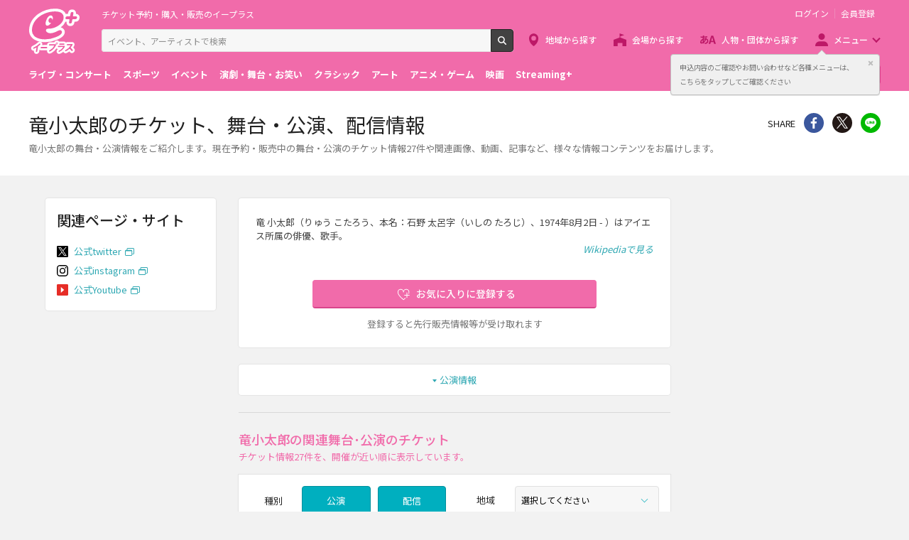

--- FILE ---
content_type: text/html;charset=UTF-8
request_url: https://eplus.jp/sf/word/0000020990
body_size: 11945
content:
<!DOCTYPE html><html  lang="ja">
<head  prefix="og: http://ogp.me/ns# fb: http://ogp.me/ns/fb# article: http://ogp.me/ns/article#">
<meta http-equiv="Content-Type" content="text/html; charset=UTF-8">
<script>var holidays = ['2/11/2025','2/23/2025','2/24/2025','3/20/2025','4/29/2025','5/3/2025','5/4/2025','5/5/2025','5/6/2025','7/21/2025','8/11/2025','9/15/2025','9/23/2025','10/13/2025','11/3/2025','11/23/2025','11/24/2025','1/1/2026','1/12/2026','2/11/2026','2/23/2026','3/20/2026','4/29/2026','5/3/2026','5/4/2026','5/5/2026','5/6/2026','7/20/2026','8/11/2026','9/21/2026','9/22/2026','9/23/2026','10/12/2026','11/3/2026','11/23/2026'];</script><meta name="author" content="">
<meta name="keywords" content="">
<title>竜小太郎のチケット、舞台・公演、配信情報 - イープラス</title><link rel="canonical" href="https://eplus.jp/sf/word/0000020990"><meta name="viewport" content="width=device-width, initial-scale=1.0, minimum-scale=1.0">



<link rel="preconnect" href="https://fonts.gstatic.com/" crossorigin>
<!-- Google Tag Manager -->
<script>(function(w,d,s,l,i){w[l]=w[l]||[];w[l].push({'gtm.start':
new Date().getTime(),event:'gtm.js'});var f=d.getElementsByTagName(s)[0],
j=d.createElement(s),dl=l!='dataLayer'?'&l='+l:'';j.async=true;j.src=
'https://www.googletagmanager.com/gtm.js?id='+i+dl;f.parentNode.insertBefore(j,f);
})(window,document,'script','dataLayer','GTM-WMJR4T');</script>
<!-- End Google Tag Manager -->


    <link rel="shortcut icon" href="/s/eplus/img/favicon.ico">
    <link rel="stylesheet" href="/s/eplus/css/lib.css?date=20180731204758">
    <link rel="stylesheet" href="/s/eplus/css/style.css?date=20250116052708">

    <script src="/s/eplus/js/lib.js?date=20210218060407"></script>
    <script src="/s/eplus/js/main.js?date=20220203062035"></script>
    <script src="/s/eplus/js/gtm/gtm.js?date=20190111175648"></script>
    <script src="/s/eplus/js/sys.js?date=20200319061151"></script>
    <script src="/s/eplus/js/jquery.cookie.js"></script>
    <script src="/s/eplus/js/frontutils.js?date=20191121061714"></script>
    <script src="/s/eplus/js/common.js?date=20211118060956"></script>
    <script type="text/javascript" src="/s/eplus/js/property.js?date=20251120060324"></script>
    <script type="text/javascript" src="/s/eplus/js/ui.js?date=20200108135457"></script>
    <link rel="stylesheet" href="/s/eplus/css/tume.css?date=20180731141753">
<script src="/s/eplus/js/seeMore.js?date=20211118061038"></script>
<script src="/s/eplus/js/webStorage.js?date=20181002152255"></script>
<script src="/s/eplus/js/w4.js?date=20211118061042"></script>
<script src="/s/eplus/js/recomOkiniiriCom.js?date=20190919061529"></script>


<!-- ユニバーサルリンク設定項目 -->
<link href="android-app://jp.eplus.android.all.app/https/eplus.jp/sf/word/0000020990" rel="alternate">
<meta content="app-id=465887673" name="apple-itunes-app">




<!-- ※基本共通設定 --><meta property="og:title" content="竜小太郎のチケット、舞台・公演、配信情報 - イープラス" /><meta property="og:type" content="website" /><meta property="og:url" content="https://eplus.jp/sf/word/0000020990" /><meta property="og:image" content="https://eplus.jp/s/eplus/img/webclip.png" /><meta property="og:site_name" content="EPLUS" /><meta property="og:description" content="竜小太郎(リュウコタロウ)の舞台・公演情報をご紹介！現在予約・販売中の舞台・公演のチケット情報27件や関連画像、動画、記事など、竜小太郎の様々な情報コンテンツをお届けします。" /><!-- Facebook用設定 --><meta property="fb:app_id" content="1358129764232519" /><!-- ※Twitter共通設定 --><meta name="twitter:card" content="summary" /></head>
<body >



<!-- Google Tag Manager (noscript) -->
<noscript><iframe src="https://www.googletagmanager.com/ns.html?id=GTM-WMJR4T" height="0" width="0" style="display:none;visibility:hidden"></iframe></noscript>
<!-- End Google Tag Manager (noscript) -->

    <div class="wrap">
<div class="header">
        <div class="header__inner">
          <div class="header__logo">

            <p class="header-logo"><a class="header-logo__trigger" href="/">チケット予約・購入・販売のイープラス</a></p>

          </div>
          <div class="header__search">
            <div class="header-search">
              <form class="header-search__form" action="/sf/search">
                <input name="block" type="hidden" value="true">
                <!-- BEGIN .form-search-->
                <div class="form-search">
                  <input name="keyword" class="form-search__input" id="head_keyword" type="text" placeholder="イベント、アーティストで検索" value="" maxlength="40">
                  <button class="form-search__button" id="head_search" type="submit">検索</button>
                </div>
                <!-- END .form-search-->
              </form>
            </div>
          </div>
          <div class="header__tool">
            <div class="header-tool">
              <ul class="header-tool__list">
                <li id="on-headerLink1" class="header-tool__item header-tool__item--check hidden"><a class="header-tool__trigger" href="/jyoukyou">申込み履歴</a></li>
                <li id="on-headerLink2" class="header-tool__item header-tool__item--support hidden"><a class="header-tool__trigger" href="http://support-qa.eplus.jp/hc/ja">お客さまサポート</a></li>
                <li id="off-headerLink1" class="header-tool__item header-tool__item--login hidden"><a id="login" class="header-tool__trigger" href="javascript:void(0);">ログイン</a></li>
                <li id="off-headerLink2" class="header-tool__item header-tool__item--register hidden"><a class="header-tool__trigger" href="/touroku">会員登録</a></li>
                <li class="header-tool__item header-tool__item--menu">
                  <button class="header-tool__trigger" type="button" role="button" data-toggle="menu-modal" aria-expanded="false" aria-controls="js-menu-modal">メニュー</button>
                </li>
              </ul>
            </div>
          </div>
          <div class="header__navigation">
            <div class="header-navigation">
              <ul class="header-navigation__list">
                <li class="header-navigation__item header-navigation__item--area"><a class="header-navigation__trigger" href="/sf/area">地域から探す</a></li>
                <li class="header-navigation__item header-navigation__item--venue"><a class="header-navigation__trigger" href="/sf/venue">会場から探す</a></li>
                <li class="header-navigation__item header-navigation__item--patron"><a class="header-navigation__trigger" href="/sf/word">人物・団体から探す</a></li>
                <li class="header-navigation__item header-navigation__item--menu">
                  <button class="header-navigation__trigger" role="button" aria-expanded="false" aria-controls="js-header-menu" type="button" data-action="hover" data-toggle="pulldown">メニュー</button>
                </li>
              </ul>
            </div>
          </div>
          <div class="header__modal" id="js-menu-modal" aria-expanded="false" aria-hidden="true">
            <div class="header-modal">
              <div class="header-modal__content">
                <div class="header__menu" id="js-header-menu" aria-expanded="false" aria-hidden="true">
                  <div class="header-menu">
                    <ul class="header-menu__list">
                      <li class="header-menu__item"><a class="header-menu__trigger" href="http://support-qa.eplus.jp/hc/ja">お客さまサポート  </a></li>
                      <li class="header-menu__item"><a class="header-menu__trigger" href="/sf/guide/service">はじめての方へ</a></li>
                      <li class="header-menu__item"><a class="header-menu__trigger" href="/jyoukyou">申込み履歴</a></li>
                      <li class="header-menu__item"><a class="header-menu__trigger" href="/sf/history">閲覧履歴</a></li>
                      <li class="header-menu__item"><a class="header-menu__toggle header-menu__title" role="button" aria-expanded="true" aria-controls="js-header-menu-member-list" href="#" data-toggle="collapse">会員メニュー</a>
                        <ul class="header-menu__list" id="js-header-menu-member-list" aria-expanded="true" aria-hidden="false">
                          <li class="header-menu__item"><a class="header-menu__trigger" id="headerMenu1" href="javascript:void(0)">ログアウト</a></li>
                          <li class="header-menu__item"><a class="header-menu__trigger" id="headerMenu2" href="javascript:void(0)">ID/パスワード案内</a></li>
                          <li class="header-menu__item"><a class="header-menu__trigger" id="headerMenu4" href="javascript:void(0)">登録情報変更 </a></li>
                          <li class="header-menu__item"><a class="header-menu__trigger" id="headerMenu5" href="javascript:void(0)">お気に入り登録と受信エリア設定</a></li>
                          <li class="header-menu__item"><a class="header-menu__trigger" id="headerMenu6" href="javascript:void(0)">メールマガジン設定</a></li>
                          <li class="header-menu__item"><a class="header-menu__trigger" id="headerMenu9" href="javascript:void(0)">クリップした公演</a></li>
                          <li class="header-menu__item"><a class="header-menu__trigger" id="headerMenu7" href="javascript:void(0)">得チケ</a></li>
                          <li class="header-menu__item"><a class="header-menu__trigger" id="headerMenu8" href="javascript:void(0)">退会</a></li>
                        </ul>
                      </li>
                    </ul>
                  </div>
                </div>
                <div class="header__genre">
                  <div class="header-genre"><a class="header-genre__toggle header-genre__title" role="button" aria-expanded="false" aria-controls="js-header-menu-list" href="#" data-toggle="collapse">ジャンルで探す</a>
                    <ul class="header-genre__list" id="js-header-menu-list">
                      <li class="header-genre__item header-genre__item--genre1"><a class="header-genre__trigger" href="/sf/live">ライブ・コンサート</a>
                      </li>
                      <li class="header-genre__item header-genre__item--genre2"><a class="header-genre__trigger" href="/sf/sports">スポーツ</a>
                      </li>
                      <li class="header-genre__item header-genre__item--genre3"><a class="header-genre__trigger" href="/sf/event">イベント</a>
                      </li>
                      <li class="header-genre__item header-genre__item--genre4"><a class="header-genre__trigger" href="/sf/play">演劇・舞台・お笑い</a>
                      </li>
                      <li class="header-genre__item header-genre__item--genre5"><a class="header-genre__trigger" href="/sf/classic">クラシック</a>
                      </li>
                      <li class="header-genre__item header-genre__item--genre6"><a class="header-genre__trigger" href="/sf/art">アート</a>
                      </li>
                      <li class="header-genre__item header-genre__item--genre7"><a class="header-genre__trigger" href="/sf/anime">アニメ・ゲーム</a>
                      </li>
                      <li class="header-genre__item header-genre__item--genre8"><a class="header-genre__trigger" href="/sf/movie">映画</a>
                      </li>
                      <li class="header-genre__item header-genre__item--genre221"><a class="header-genre__trigger" href="/sf/streamingplus">Streaming+</a></li>

                    </ul>
                  </div>
                </div>
                <div class="header__consignment">
                  <div class="header-consignment"><a class="header-consignment__trigger" href="https://wos.eplus.jp/">主催者向け販売サービス</a></div>
                </div>
              </div>
              <button class="header-modal__close" role="button" aria-expanded="false" aria-controls="js-menu-modal" type="button" data-toggle="menu-modal"><span class="header-modal__close-icon">閉じる</span></button>
            </div>
          </div>
        </div>
      </div>
<main role="main" data-template="W4">
  <!-- BEGIN .page-breadcrumbs-->
  <div class="page-breadcrumbs app-hidden">
    <div class="page-breadcrumbs__inner">
      <!-- BEGIN .breadcrumb-list-->
      <div class="breadcrumb-list">
        <ul class="breadcrumb-list__list" itemscope="itemscope" itemtype="http://schema.org/BreadcrumbList">
<li class="breadcrumb-list__item" itemscope="itemscope" itemprop="itemListElement" itemtype="http://schema.org/ListItem"><a class="breadcrumb-list__trigger" href="/" itemprop="item"><span class="breadcrumb-list__name" itemprop="name">TOP</span></a><meta itemprop="position" content="1"></li><li class="breadcrumb-list__item" itemscope="itemscope" itemprop="itemListElement" itemtype="http://schema.org/ListItem"><a class="breadcrumb-list__trigger" href="/sf/play" itemprop="item"><span class="breadcrumb-list__name" itemprop="name">演劇･舞台･お笑い</span></a><meta itemprop="position" content="2"></li><li class="breadcrumb-list__item"><strong class="breadcrumb-list__name">竜小太郎 チケット</strong></li></ul>

      </div>
      <!-- END .breadcrumb-list-->
    </div>
  </div>
  <!-- END .page-breadcrumbs-->
  <!-- BEGIN .page-header-->
  <header class="page-header">
    <div class="page-header__inner">
      <div class="page-header__content">
        <h1 class="page-header__title">竜小太郎のチケット、舞台・公演、配信情報</h1>
        <div class="page-header__outline app-hidden">
            <div class="page-header__outline">
    <p>竜小太郎の舞台・公演情報をご紹介します。現在予約・販売中の舞台・公演のチケット情報27件や関連画像、動画、記事など、様々な情報コンテンツをお届けします。</p>
  </div>
        </div>
      </div>
      <div class="page-header__share">
        <aside class="share">
                          <h4 class="share__title">SHARE</h4>
<!-- facewbook-->
                <div id="fb-root"></div>
                <script>(function(d, s, id) {
                  var js, fjs = d.getElementsByTagName(s)[0];
                  if (d.getElementById(id)) return;
                  js = d.createElement(s); js.id = id;
                  js.src = 'https://connect.facebook.net/ja_JP/sdk.js#xfbml=1&version=v2.10';
                  fjs.parentNode.insertBefore(js, fjs);
                }(document, 'script', 'facebook-jssdk'));</script>
                <div class="share__item share__item--facebook fb-share-button" data-href="https://eplus.jp/sf/word/0000020990" data-layout="button" data-size="small" data-mobile-iframe="true">
                  <a class="share__trigger fb-xfbml-parse-ignore" target="_blank" rel="noopener noreferrer" href="https://www.facebook.com/sharer/sharer.php?u=https://eplus.jp/sf/word/0000020990&amp;src=sdkpreparse">シェア</a>
                </div>
<!-- twitter-->
                <div class="share__item share__item--twitter">
                  <a class="share__trigger" target="_blank" rel="noopener noreferrer" href="https://twitter.com/intent/tweet?url=https://eplus.jp/sf/word/0000020990" onclick="window.open(this.href, 'tweetwindow', 'width=550, height=450,personalbar=0,toolbar=0,scrollbars=1,resizable=1'); return false;">Twitter</a>
                </div>
<!-- line-->
                <div class="share__item share__item--line">
                  <a class="share__trigger" onclick="window.open(this.href, 'Linewindow', 'width=554, height=470, menubar=no, toolbar=no, scrollbars=yes'); return false;" rel="nofollow noopener noreferrer" target="_blank" href="https://line.me/R/msg/text/?https://eplus.jp/sf/word/0000020990">line</a>
                </div>
        </aside>
        <!-- BEGIN .spotify-->
        <aside class="spotify" style="display:none;">
          <h4 class="spotify__title">曲を聴く</h4>
          <ul class="spotify__list">
            <li class="spotify__item spotify__item--facebook"><a class="spotify__trigger" href="#spotify">Facebook</a></li>
          </ul>
        </aside>
<script>
$(function(){
  if (!$('#spotify').hasClass('hidden')) {
    $('aside.spotify').attr('style', '');
  }
});
</script>
        <!-- END .spotify-->
      </div>
    </div>
  </header>
  <!-- END .page-header-->
  <div class="page-content">
    <div class="column column--column3">
      <div class="column__main">
        <div class="section section--word-profile">
          <div class="block-word">
  <div class="block-word__content">


    <div class="block-word__text-button">

  
      <!-- wiki -->
      <blockquote class="block-word__wikipedia app-hidden" cite="https://ja.wikipedia.org/wiki/竜小太郎">
        <p id="word_description_200">竜 小太郎（りゅう こたろう、本名：石野 太呂字（いしの たろじ）、1974年8月2日 - ）はアイエス所属の俳優、歌手。</p>
        <footer>
          <cite><a class="block-word__more " id="a_tag_tsuzukiwoyomu" href="https://ja.wikipedia.org/wiki/竜小太郎" style="display:block; text-align:right;" target="_blank" rel="nofollow">Wikipediaで見る</a></cite>
        </footer>
      </blockquote>
  

      <div class="block-word__register">
        <div class="w4_okiniiri block-word__button">
          <!-- BEGIN form-button-->
          <button class="button button--favorite button--block button--large loading" type="button" id="0000020990" name="竜小太郎">お気に入りに登録する</button>
          <!-- END form-button-->
        </div>
        <div class="block-word__notice">
          <p>登録すると先行販売情報等が受け取れます</p>
        </div>
      </div>
    </div>
  </div>
  
</div>
        </div>
        <div class="section app-hidden ">
          <!-- BEGIN .block-anchor-->
          <div class="block-anchor">
            <div class="block-anchor__list">
              <div class="block-anchor__item"><a class="block-anchor__trigger" href="#anchor-1"><span class="block-anchor__name">公演情報</span></a></div>
              
              <div class="block-anchor__item"><a class="block-anchor__trigger" href="#spice_shinchaku_kiji"><span class="block-anchor__name">関連記事</span></a></div>
              
            </div>
          </div>
          <!-- END .block-anchor-->
        </div>
        <!-- BEGIN .section-header__nav-->
        <section class="section section--divider section--ticket-list" id="anchor-1">
          <!-- BEGIN .section-header__nav-->
          <header class="section-header">
            <div class="section-header__content">
              <h2 class="section-header__title">竜小太郎の関連舞台･公演のチケット</h2>
              <p class="section-header__outline">チケット情報<span class="kensu_count">27件</span>を、開催が近い順に表示しています。</p>
            </div>
          </header>

<div class="section__content">
  <div class="block-filter block-filter--main ">
                    <div class="block-filter__content">
                      <form action="#" method="get" id="sys-w4-filter">
                        <div class="filter">
                          <div class="filter__content">
                            <div class="filter__content-row">
                              <div class="filter__content-col">
                                <fieldset class="filter__section">
                                  <!-- BEGIN .filter-section-->
                                  <div class="filter-section filter-section--type">
                                    <div class="filter-section__header">
                                      <legend class="filter-section__title">種別</legend>
                                    </div>
                                    <div class="filter-section__content">
                                      <div class="filter-section__row">
                                        <div class="filter-section__col">
                                          <!-- BEGIN form-checkbox-->
                                          <div class="form-checkbox--button">
                                            <input class="sys-checkbox--public" type="checkbox" id="koen_kind-1" name="koenKind" value="1" checked="checked"/>
                                            <label class="form-checkbox__label" for="koen_kind-1">公演</label>
                                          </div>
                                          <!-- END form-checkbox-->
                                        </div>
                                        <div class="filter-section__col">
                                          <!-- BEGIN form-checkbox-->
                                          <div class="form-checkbox--button">
                                            <input type="checkbox" id="koen_kind-2" name="koenKind" value="1" checked="checked"/>
                                            <label class="form-checkbox__label" for="koen_kind-2">配信</label>
                                          </div>
                                          <!-- END form-checkbox-->
                                        </div>
                                      </div>
                                    </div>
                                  </div>
                                  <!-- END .filter-section-->
                                </fieldset>
                              </div>
                              <div class="filter__content-col">
                                <fieldset class="filter__section">
                                  <!-- BEGIN .filter-section-->
                                  <div class="filter-section filter-section--region">
                                    <div class="filter-section__header">
                                      <legend class="filter-section__title">地域</legend>
                                    </div>
                                    <div class="filter-section__content">
                                      <div class="form">
                                        <div class="form__content">
                                          <div class="form__cell">
                                            <!-- BEGIN form-select-->
                                            <label class="form-select">
                                              <select class="sys-select--area" name="changelocalkubunSelect" id="changelocalkubunSelect">
                                                <option value="" selected="selected">選択してください</option>
                                                <option value="11">関西</option><option value="12">中国･四国</option><option value="19">九州･沖縄</option>
                                              </select>
                                            </label>
                                            <!-- END form-select-->
                                          </div>
                                        </div>
                                      </div>
                                    </div>
                                  </div>
                                  <!-- END .filter-section-->
                                </fieldset>
                              </div>
                            </div>
                          </div>
                        </div>
                      </form>
                    </div>
                  </div>
                </div>

          <!-- BEGIN modeA(Normal LIST) -->
          <div class="section__content modeA_List">

            <div class="block-ticket-list">
                           <div class="section section--modal-filter hidden-md">
           <section class="block-filter block-filter--sidebar block-filter--modal" id="js-block-filter-modal">
            <header class="block-filter__header">
              <h2 class="block-filter__title">会場を指定して絞り込む</h2>
              <button class="block-filter__close" type="button" role="button" data-toggle="filter" aria-expanded="false" aria-controls="js-block-filter-modal">閉じる</button>
            </header>
            <div class="block-filter__content" id="js-modal-w4-filter-content">
              <form id="shiborikomi_form_cal" class="form-default" method="get">
                <div class="filter">
                  <div class="filter__content" id="search_content_cal">
                    
                  </div>
                  <div class="filter__footer">
                    <div class="filter__button">
                      <button class="button button--primary" id="btn_filter" data-toggle="filter" type="button">検索</button>
                    </div>
                    <div class="filter__button">
                      <button class="button button--reset" type="button">全ての条件を解除</button>
                    </div>
                  </div>
                </div>
              </form>
            </div>
          </section>
        </div>
              <div class="json1_output block-ticket-list__content output">
                
                <a class="ticket-item ticket-item--kouen" href="/sf/detail/0718540020-P0030426P021002?P1=0175">
  <section class="ticket-item__inner">
    <div class="ticket-item__left">
      <p class="ticket-item__date"><span class="ticket-item__yyyy">2026/</span><span class="ticket-item__mmdd">1/13(火)</span></p>
    </div>
    <div class="ticket-item__right">
      <header class="ticket-item__header">
        <h3 class="ticket-item__title"><span class="label-ticket">先着</span>梅沢富美男劇団･細川たかし一門 祝七十五歳 梅沢富美男 細川たかし 新春特別公演</h3>
      </header>
      <div class="ticket-item__content">
        
        <div class="ticket-item__venue"><p>新歌舞伎座（大阪府）</p></div>
        <div class="ticket-item__text"><p>開演：11:00～（開場：10:15～）</p></div>
        
        <div class="ticket-item__status" id="071854-0426-002" style="opacity:0;">
        </div>
      </div>
    </div>
  </section>

 
    <script type="application/ld+json">
    {
      "@context": "http://schema.org/",
      "@type": "Event", 
      "url": "https://eplus.jp/sf/detail/0718540020-P0030426P021002",
      "name": "梅沢富美男劇団･細川たかし一門 祝七十五歳 梅沢富美男 細川たかし 新春特別公演",
      "startDate": "2026-01-13T11:00",
      "endDate": "2026-01-13T23:59",
      "eventAttendanceMode": "https://schema.org/OfflineEventAttendanceMode",
      "location": {
        "@type":"Place",
  
        "name": "新歌舞伎座",
  
  
        "url": "https://eplus.jp/sf/venue/5420190",
  
        "address": {
          "@type": "PostalAddress",
          "addressRegion": "大阪府",
          "addressCountry": "日本"
        }
      }
    }
    </script>
 

</a>
<a class="ticket-item ticket-item--kouen" href="/sf/detail/0718540020-P0030426P021020?P1=0175">
  <section class="ticket-item__inner">
    <div class="ticket-item__left">
      <p class="ticket-item__date"><span class="ticket-item__yyyy">2026/</span><span class="ticket-item__mmdd">1/13(火)</span></p>
    </div>
    <div class="ticket-item__right">
      <header class="ticket-item__header">
        <h3 class="ticket-item__title"><span class="label-ticket">先着</span>梅沢富美男劇団･細川たかし一門 祝七十五歳 梅沢富美男 細川たかし 新春特別公演</h3>
      </header>
      <div class="ticket-item__content">
        
        <div class="ticket-item__venue"><p>新歌舞伎座（大阪府）</p></div>
        <div class="ticket-item__text"><p>開演：16:00～（開場：15:15～）</p></div>
        
        <div class="ticket-item__status" id="071854-0426-020" style="opacity:0;">
        </div>
      </div>
    </div>
  </section>

 
    <script type="application/ld+json">
    {
      "@context": "http://schema.org/",
      "@type": "Event", 
      "url": "https://eplus.jp/sf/detail/0718540020-P0030426P021020",
      "name": "梅沢富美男劇団･細川たかし一門 祝七十五歳 梅沢富美男 細川たかし 新春特別公演",
      "startDate": "2026-01-13T16:00",
      "endDate": "2026-01-13T23:59",
      "eventAttendanceMode": "https://schema.org/OfflineEventAttendanceMode",
      "location": {
        "@type":"Place",
  
        "name": "新歌舞伎座",
  
  
        "url": "https://eplus.jp/sf/venue/5420190",
  
        "address": {
          "@type": "PostalAddress",
          "addressRegion": "大阪府",
          "addressCountry": "日本"
        }
      }
    }
    </script>
 

</a>
<a class="ticket-item ticket-item--kouen" href="/sf/detail/0718540020-P0030426P021010?P1=0175">
  <section class="ticket-item__inner">
    <div class="ticket-item__left">
      <p class="ticket-item__date"><span class="ticket-item__yyyy">2026/</span><span class="ticket-item__mmdd">1/14(水)</span></p>
    </div>
    <div class="ticket-item__right">
      <header class="ticket-item__header">
        <h3 class="ticket-item__title"><span class="label-ticket">先着</span>梅沢富美男劇団･細川たかし一門 祝七十五歳 梅沢富美男 細川たかし 新春特別公演</h3>
      </header>
      <div class="ticket-item__content">
        
        <div class="ticket-item__venue"><p>新歌舞伎座（大阪府）</p></div>
        <div class="ticket-item__text"><p>開演：12:00～（開場：11:15～）</p></div>
        
        <div class="ticket-item__status" id="071854-0426-010" style="opacity:0;">
        </div>
      </div>
    </div>
  </section>

 
    <script type="application/ld+json">
    {
      "@context": "http://schema.org/",
      "@type": "Event", 
      "url": "https://eplus.jp/sf/detail/0718540020-P0030426P021010",
      "name": "梅沢富美男劇団･細川たかし一門 祝七十五歳 梅沢富美男 細川たかし 新春特別公演",
      "startDate": "2026-01-14T12:00",
      "endDate": "2026-01-14T23:59",
      "eventAttendanceMode": "https://schema.org/OfflineEventAttendanceMode",
      "location": {
        "@type":"Place",
  
        "name": "新歌舞伎座",
  
  
        "url": "https://eplus.jp/sf/venue/5420190",
  
        "address": {
          "@type": "PostalAddress",
          "addressRegion": "大阪府",
          "addressCountry": "日本"
        }
      }
    }
    </script>
 

</a>
<a class="ticket-item ticket-item--kouen" href="/sf/detail/0718540020-P0030426P021011?P1=0175">
  <section class="ticket-item__inner">
    <div class="ticket-item__left">
      <p class="ticket-item__date"><span class="ticket-item__yyyy">2026/</span><span class="ticket-item__mmdd">1/15(木)</span></p>
    </div>
    <div class="ticket-item__right">
      <header class="ticket-item__header">
        <h3 class="ticket-item__title"><span class="label-ticket">先着</span>梅沢富美男劇団･細川たかし一門 祝七十五歳 梅沢富美男 細川たかし 新春特別公演</h3>
      </header>
      <div class="ticket-item__content">
        
        <div class="ticket-item__venue"><p>新歌舞伎座（大阪府）</p></div>
        <div class="ticket-item__text"><p>開演：12:00～（開場：11:15～）</p></div>
        
        <div class="ticket-item__status" id="071854-0426-011" style="opacity:0;">
        </div>
      </div>
    </div>
  </section>

 
    <script type="application/ld+json">
    {
      "@context": "http://schema.org/",
      "@type": "Event", 
      "url": "https://eplus.jp/sf/detail/0718540020-P0030426P021011",
      "name": "梅沢富美男劇団･細川たかし一門 祝七十五歳 梅沢富美男 細川たかし 新春特別公演",
      "startDate": "2026-01-15T12:00",
      "endDate": "2026-01-15T23:59",
      "eventAttendanceMode": "https://schema.org/OfflineEventAttendanceMode",
      "location": {
        "@type":"Place",
  
        "name": "新歌舞伎座",
  
  
        "url": "https://eplus.jp/sf/venue/5420190",
  
        "address": {
          "@type": "PostalAddress",
          "addressRegion": "大阪府",
          "addressCountry": "日本"
        }
      }
    }
    </script>
 

</a>
<a class="ticket-item ticket-item--kouen" href="/sf/detail/0718540020-P0030426P021012?P1=0175">
  <section class="ticket-item__inner">
    <div class="ticket-item__left">
      <p class="ticket-item__date"><span class="ticket-item__yyyy">2026/</span><span class="ticket-item__mmdd">1/16(金)</span></p>
    </div>
    <div class="ticket-item__right">
      <header class="ticket-item__header">
        <h3 class="ticket-item__title"><span class="label-ticket">先着</span>梅沢富美男劇団･細川たかし一門 祝七十五歳 梅沢富美男 細川たかし 新春特別公演</h3>
      </header>
      <div class="ticket-item__content">
        
        <div class="ticket-item__venue"><p>新歌舞伎座（大阪府）</p></div>
        <div class="ticket-item__text"><p>開演：12:00～（開場：11:15～）</p></div>
        
        <div class="ticket-item__status" id="071854-0426-012" style="opacity:0;">
        </div>
      </div>
    </div>
  </section>

 
    <script type="application/ld+json">
    {
      "@context": "http://schema.org/",
      "@type": "Event", 
      "url": "https://eplus.jp/sf/detail/0718540020-P0030426P021012",
      "name": "梅沢富美男劇団･細川たかし一門 祝七十五歳 梅沢富美男 細川たかし 新春特別公演",
      "startDate": "2026-01-16T12:00",
      "endDate": "2026-01-16T23:59",
      "eventAttendanceMode": "https://schema.org/OfflineEventAttendanceMode",
      "location": {
        "@type":"Place",
  
        "name": "新歌舞伎座",
  
  
        "url": "https://eplus.jp/sf/venue/5420190",
  
        "address": {
          "@type": "PostalAddress",
          "addressRegion": "大阪府",
          "addressCountry": "日本"
        }
      }
    }
    </script>
 

</a>

              </div>
            </div>
            <div class="block-more-next" id="sys-s2-more">
<button class="block-more-next__trigger" data-toggle="#base_data1">もっと見る（あと22件）</button>
</div>

          </div>
          <!-- END modeA(Normal LIST) -->
          <!-- BEGIN modeB(Calendar LIST) -->
          <div class="section__content modeB_Calendar">
            <section class="block-ticket-cal">
              <header class="ticket-cal-nextprev">
                <div class="ticket-cal-nextprev__inner">
                  <h3 class="ticket-cal-nextprev__title"></h3><a class="ticket-cal-nextprev__trigger ticket-cal-nextprev__trigger--prev" href="javascript:void(0);">前へ</a><a class="ticket-cal-nextprev__trigger ticket-cal-nextprev__trigger--next" href="javascript:void(0);">次へ</a>
                </div>
              </header>
              <div class="json1_output block-ticket-cal__content output">
                
              </div>
              <div class="ticket-cal-nextprev">
                <div class="ticket-cal-nextprev__inner">
                  <h3 class="ticket-cal-nextprev__title"></h3><a class="ticket-cal-nextprev__trigger ticket-cal-nextprev__trigger--prev" href="javascript:void(0);">前へ</a><a class="ticket-cal-nextprev__trigger ticket-cal-nextprev__trigger--next" href="javascript:void(0);">次へ</a>
                </div>
              </div>
            </section>
          </div>
          <!-- END modeB(Calendar LIST) -->
        </section>
        
        <section class="section section--divider section--ticket-list hidden" id="anchor-4">
          <!-- BEGIN .section-header__nav-->
          <header class="section-header">
            <div class="section-header__content">
              
              
            </div>
          </header>
          <!-- END .section-header__nav-->
          <div class="section__content">
            <div class="block-ticket-list">
              <div class="json3_output block-ticket-list__content output">
                
              </div>
            </div>
            <!-- BEGIN .block-more-next-->
            
            <!-- END .block-more-next-->
          </div>
        </section>
        <aside class="section section--divider " id="spice_shinchaku_kiji">
          <!-- BEGIN .spice-header__nav-->
          <header class="spice-header">
          </header>
          <!-- END .spice-header__nav-->
          <div class="section__content">
            <div class="block-card-spice">
              <div class="block-card-spice__list output">
              </div>
              <div class="block-card-spice__more"></div>
            </div>
          </div>
        </aside>

        <section class="section section--divider section--ticket-list app-hidden hidden" id="anchor-3">
          <!-- BEGIN .section-header__nav-->
          <header class="section-header">
            <div class="section-header__content">
              
              
            </div>
          </header>
          <!-- END .section-header__nav-->
          <div class="section__content">
            <div class="block-ticket-list">
              <div class="block-ticket-list__content output" id="sys-s2-result">
                
              </div>
            </div>
            <!-- BEGIN .block-more-next-->
            
            <!-- END .block-more-next-->
          </div>
        </section>
      </div>
      <div class="column__right app-hidden ">
        <nav id="kanren_word_nav" class="section hidden">
          <!-- BEGIN .section-header__nav-->
          <header class="section-header">
            <div class="section-header__content">
              <h2 class="section-header__title">関連ワード</h2>
            </div>
          </header>
          <!-- END .section-header__nav-->
          <div class="section__content">
            <div class="block-favorite-list output">
              <!-- BEGIN .favorite-list-->
              <ul class="favorite-list">
                
              </ul>
              <!-- END .favorite-list-->
              <!-- BEGIN .block-more.block-more--onlysp-->
              <div class="block-more block-more--onlysp">
                
              </div>
              <!-- END .block-more.block-more--onlysp-->
            </div>
          </div>
        </nav>
        <nav class="section hidden " id="section--w4-favorite-more">
          <!-- BEGIN .section-header__nav-->
          <header class="section-header">
            <div class="section-header__content">
              <h2 class="section-header__title">これも好きかも</h2>
            </div>
          </header>
          <!-- END .section-header__nav-->
          <div class="section__content">
            <div class="block-favorite-list output">
              <!-- BEGIN .favorite-list-->
              <ul class="favorite-list" id="favorite-list">
              </ul>
              <!-- END .favorite-list-->
              <div class="block-more">
                <button class="block-more__trigger" role="button">もっと見る</button>
              </div>
            </div>
          </div>
        </nav>
      </div>
      <div class="column__left app-hidden " id="search">
        <nav class="section ">
          <!-- BEGIN .section-header__nav-->
          <header class="section-header">
            <div class="section-header__content">
              <h2 class="section-header__title">関連ページ・サイト</h2>
            </div>
          </header>
          <!-- END .section-header__nav-->
          <div class="section__content">
            <div class="block-list-link">
              <!-- BEGIN .list-link-->
              <div class="list-link list-link--w4">
                <ul class="list-link__list">
                  <li class="list-link__item list-link__item--twitter">
  <div class="list-link__inner"><a class="list-link__trigger" href="https://twitter.com/ryukotarou0802" target="_blank" rel="noopener">公式twitter</a>
  </div>
</li><li class="list-link__item list-link__item--instagram">
  <div class="list-link__inner"><a class="list-link__trigger" href="https://www.instagram.com/ryukotarou0802" target="_blank" rel="noopener">公式instagram</a>
  </div>
</li><li class="list-link__item list-link__item--youtube">
  <div class="list-link__inner"><a class="list-link__trigger" href="https://www.youtube.com/channel/UCokoOj9GYF0sBlGPIPiWzpw" target="_blank" rel="noopener">公式Youtube</a>
  </div>
</li>
                </ul>
              </div>
              <!-- END .list-link-->
            </div>
          </div>
        </nav>
        <aside class="section hidden" id="spotify">
          <!-- BEGIN .section-header__nav-->
          <header class="section-header">
            <div class="section-header__content">
              <h2 class="section-header__title">関連楽曲</h2>
            </div>
          </header>
          <!-- END .section-header__nav-->
          
        </aside>
        <aside class="section hidden" id="youtube">
          <!-- BEGIN .section-header__nav-->
          <header class="section-header">
            <div class="section-header__content">
              <h2 class="section-header__title">関連動画</h2>
            </div>
          </header>
          <!-- END .section-header__nav-->
          <div class="section__content">
            <div class="block-related-videos">
              <div class="block-related-videos__list">
                
              </div>
            </div>
          </div>
            
<div class="section__more"><a class="section__more-trigger" href="https://www.youtube.com/channel/UCokoOj9GYF0sBlGPIPiWzpw/videos" target="_blank" rel="noopener noreferrer">YouTubeでもっと見る</a></div>

        </aside>
      </div>
    </div>
  </div>
</main>
<script id="entry-template-shinchakukijititle" type="text/x-handlebars-template">
  <div class="spice-header__content">
  <h2 class="spice-header__title">関連記事</h2>
</div>
<div class="spice-header__nav">
  <small>
    <span class="spice-header__powerdby">powered by </span>
    <a class="spice-header__logo" href="https://spice.eplus.jp/" target="_blank" rel="noopener noreferrer nofollow">SPICE</a>
  </small>
</div>
  <div class="spice-header__outline">
  <p>関連の記事・インタビューなど、SPICEでは幅広いジャンルのエンタメ情報をお送りしています！</p>
  </div>
</script>
<script id="entry-template-shinchakukiji" type="text/x-handlebars-template">
<article class="block-card-spice__item"><a class="block-card-spice__trigger" href="" target="_blank" rel="nofollow">
  <div class="card-spice">
    <div class="card-spice__inner">
      <div class="card-spice__image" style="">&nbsp;</div>
      <div class="card-spice__content">
        <h3 class="card-spice__title ellipsis ellipsis--line3"></h3>
        <p class="card-spice__datetime"></p>
        <p class="card-spice__license"></p>
      </div>
    </div>
  </div>
</a></article>
</script>	
<script id="entry-template-shinchakukijifooter" type="text/x-handlebars-template">
  <a class="block-card-spice__more-trigger" href="" target="_blank" rel="noopener noreferrer nofollow">関連記事一覧へ</a>
</script>
<script id="json1" class="json1" type="application/json">
</script>
<script id="json3" class="json3" type="application/json">
</script>
<input type="hidden" id="base_data1" class="params" value=".json1***.entry-template-koen***.entry-template-koenbi***.json1_output***1***1***5***.more-next-trigger***1***3">
<input type="hidden" id="base_data3" class="params" value=".json3***.entry-template-koen***.entry-template-koenbi***.json3_output***1***1***5***.more-next-trigger***3***3">
<input type="hidden" id="screenId" value="w4">
<input type="hidden" id="search_more" value="1">
<script id="entry-template-koen" class="entry-template-koen" type="text/x-handlebars-template">
  <a class="ticket-item ticket-item--kouen" href="{{seni_saki_url}}">
	<section class="ticket-item__inner">
		<div class="ticket-item__left">
			{{{koenbi_from}}}
                                  {{{koenbi_to}}}
		</div>
		<div class="ticket-item__right">
			<header class="ticket-item__header">
				<h3 class="ticket-item__title">
					{{{hambai_hoho_label}}}
					{{{kogyo_name}}}
				</h3>
			</header>
			<div class="ticket-item__content">
                                {{{camera_angle}}}
				{{{venue}}}
				{{{kaienKaijo}}}
                                {{{setKen}}}
                                {{{archiveUmuMark}}}
				<div class="ticket-item__status" id="{{status_id}}" style="opacity:0;">
						{{{uketsuke_status}}}
				</div>
			</div>
		</div>
	</section>
</a>
</script>
<script id="more-next-trigger" class="more-next-trigger" type="text/x-handlebars-template">
<div class="block-more-next">
  <button class="block-more-next__trigger" data-toggle="#base_data{{base_data_id}}">もっと見る（あと{{nokori_kensu}}件）</button>
</div>
</script>
<input type="hidden" id="seemoreuri1" value="">
<input type="hidden" id="seemoreuri3" value="">
<input type="hidden" id="seemoreparam1" value="">
<input type="hidden" id="seemoreparam2" value="">
<input type="hidden" id="seemoreparam3" value="">
<input type="hidden" id="initUserId" value="c76797adfc357151b6b9c5288dbef483">
<input type="hidden" id="lv0KoenViewFlag" value="0">
<input type="hidden" id="lv0ArrayCompare" value="竜小太郎,リュウコタロウ,,RYUKOTAROU">
<input type="hidden" id="W4_lv0_mode" value="W4_lv0_modeList">
<input type="hidden" id="venueNamesHidden" value="">
<input type="hidden" id="venueKensuHidden" value="">

<input type="hidden" id="mode" value="w4_modeA">
<input type="hidden" id="koenbiCurrent" value="202601">
<input type="hidden" id="wordItemId" value="0000020990">

<script id="entry-template-koen-modeB" class="entry-template-koen-modeB" type="text/x-handlebars-template">
<section class="ticket-item ticket-item--kouen {{ticket_item_blank}}">
	<div class="ticket-item__inner">
                          <div class="ticket-item__left">
<h4 class="ticket-item__date {{ticket_item_date_type}}"><span class="ticket-item__dd">{{{koenbi_day}}}<small>{{{koenbi_yobi}}}</small></span></h4>
                          </div>
                          <div class="ticket-item__right">
                            {{{content_area}}}
                          </div>
	</div>
</section>
</script>
<script id="entry-template-koenbi-modeB" class="entry-template-koenbi-modeB" type="text/x-handlebars-template">
<section class="ticket-item__block"><a class="ticket-item__trigger" href="{{seni_saki_url}}">
                                <header class="ticket-item__header">
                                  <h5 class="ticket-item__title">
                                  {{{hambai_hoho_label}}}
								  {{{kogyo_name}}}</h5>
                                </header>
                                <div class="ticket-item__content">
                                {{{camera_angle}}}
				{{{venue}}}
				{{{kaienKaijo}}}
                                {{{setKen}}}
                                {{{archiveUmuMark}}}
                                  <div class="ticket-item__status" id="{{status_id}}" style="opacity:0;">
                                    {{{uketsuke_status}}}
                                  </div>
                                </div></a></section>
</script>
<script>
$(function(){
  Eplus.UI.arrangeColumns("left");
});
</script>
<script id="template-cal" type="text/x-handlebars-template">
<section class="block-s2-calendar block-s2-calendar--w4" hidden>
  <div class="block-s2-calendar__inner">
    <ul class="block-s2-calendar__notes">
      <li class="block-s2-calendar__note block-s2-calendar__note--status2"><span>◯</span><span>受付中</span></li>
      <li class="block-s2-calendar__note block-s2-calendar__note--status1"><span>□</span><span>受付前</span></li>
      <li class="block-s2-calendar__note block-s2-calendar__note--status0"><span>×</span><span>予定枚数終了・受付終了</span></li>
    </ul>
    <header class="block-s2-calendar__header">
      <div class="s2-calendar-nextprev">
        <div class="s2-calendar-nextprev__inner">
          <h2 class="s2-calendar-nextprev__title">{{month}}</h2>{{{prev}}}{{{next}}}
        </div>
      </div>
    </header>
    <div class="block-s2-calendar__content">
      <table class="s2-calendar">
        <thead>
          <tr>
            <th class="s2-calendar__day0">日</th>
            <th class="s2-calendar__day1">月</th>
            <th class="s2-calendar__day2">火</th>
            <th class="s2-calendar__day3">水</th>
            <th class="s2-calendar__day4">木</th>
            <th class="s2-calendar__day5">金</th>
            <th class="s2-calendar__day6">土</th>
          </tr>
        </thead>
        <tbody>
          {{{template-cal-week}}}
        </tbody>
      </table>
    </div>
<footer class="block-s2-calendar__footer">
<div class="s2-calendar-venue">
  <div class="s2-calendar-venue__title">全{{venue_kensu}}会場</div>
  <div class="s2-calendar-venue__content">
<button class="s2-calendar-venue__trigger hidden-md" type="button" data-toggle="filter" aria-expanded="false" aria-controls="js-block-filter-modal"><span class="s2-calendar-venue__label">{{venue_name}}</span></button>
<button class="s2-calendar-venue__trigger hidden-onlysm" type="button" data-toggle="modal-filter" onclick="callSearchBtn(this)" aria-controls="js-block-filter-modal" title="会場を指定して絞り込む" data-content="#js-modal-w4-filter-content"><span class="s2-calendar-venue__label">{{venue_name}}</span></button>
</div>
</div>
</footer>
  </div>
</section>
</script>
<script id="template-cal-week" type="text/x-handlebars-template">
          <tr>
            {{{template-cal-day}}}
          </tr>
</script>
<script id="template-cal-day" type="text/x-handlebars-template">
            <td class="s2-calendar__day{{day_of_week}} {{is_disabled}}">
              {{{template-cal-day-frame}}}
            </td>
</script>
<script id="template-cal-day-frame" type="text/x-handlebars-template">
              <div class="s2-calendar__cell">
                <div class="s2-calendar__date">{{day}}</div>
                {{{template-cal-day-koen}}}
              </div>
</script>
<script id="template-cal-day-koen" type="text/x-handlebars-template">
                {{{todofuken}}}
                <div class="s2-calendar__status s2-calendar__status--status{{status}}">{{status_char}}</div>
                <ul class="s2-calendar__list">
                  {{{template-cal-day-koen-record}}}
                </ul>
                <div class="s2-calendar__other">
                  <button class="{{hidden}} s2-calendar__other-trigger" type="button" {{{date}}}>他 {{kensu}}公演</button>
                </div>
</script>
<script id="template-cal-day-koen-record" type="text/x-handlebars-template">
                  <li class="s2-calendar__item {{hidden}}"><a class="s2-calendar__item-trigger s2-calendar__item-trigger--status{{status}}" {{{url}}}><span class="s2-calendar__item-status" data-venue="{{{venue}}}">{{status_char}}</span><span class="s2-calendar__item-time">{{time}}</span></a>
                  </li>
</script>
<script id="template-venue-filter-o40" type="text/x-handlebars-template">
                          <fieldset class="filter__section">
                            <!-- BEGIN .filter-section-->
                            <div class="filter-section filter-section--venue">
                              <div class="filter-section__content">
                                <ul class="checkbox-list">
                                  {{{template-venue-filter-o40-record}}}
                                </ul>
                              </div>
                            </div>
                            <!-- END .filter-section-->
                          </fieldset>
<input type="hidden" name="kaijyo_search" value="">
</script>
<script id="template-venue-filter-o40-record" type="text/x-handlebars-template">
                                  <li class="checkbox-list__item checkbox-list__item--with-toggle">
                                    <div class="checkbox-list__parent">
                                      <div class="checkbox-list__field">
                                        <!-- BEGIN form-checkbox-->
                                        <div class="form-checkbox form-checkbox--small">
                                          <input type="checkbox" name="kaijyo_chiho_kubun" id="form-number-{{form_id}}" value="{{code}}" data-is-parent="true" data-name="{{name}}" {{checked}}>
                                          <label class="form-checkbox__label" for="form-number-{{form_id}}">{{name}}</label>
                                        </div>
                                        <!-- END form-checkbox-->
                                      </div>
                                      <div class="checkbox-list__toggle">
                                        <button class="checkbox-list__trigger" type="button" role="button" data-toggle="collapse" aria-controls="js-filter-area{{form_id}}" aria-expanded="{{expanded}}">開く</button>
                                      </div>
                                    </div>
                                    <ul class="checkbox-list__sub" id="js-filter-area{{form_id}}" aria-expanded="{{expanded}}" aria-hidden="{{hidden}}">
                                      {{{template-venue-filter-o40-child}}}
                                    </ul>
                                  </li>
</script>
<script id="template-venue-filter-o40-child" type="text/x-handlebars-template">
                                      <li class="checkbox-list__item">
                                        <!-- BEGIN form-checkbox-->
                                        <div class="form-checkbox form-checkbox--small">
                                          <input type="checkbox" name="venue_filter" id="form-number-{{form_id}}" value="{{{code}}}" data-parent="form-number-{{parent_form_id}}" data-name="{{{name}}}" data-kogyo-code="{{kogyo_code_sub_code}}" {{checked}}>
                                          <label class="form-checkbox__label" for="form-number-{{form_id}}">{{{name}}}</label>
                                        </div>
                                        <!-- END form-checkbox-->
                                      </li>
</script>
<script id="template-venue-filter-u40" type="text/x-handlebars-template">
                          <fieldset class="filter__section">
                            <!-- BEGIN .filter-section-->
                            <div class="filter-section filter-section--venue">
                              <div class="filter-section__header hidden-md">
                                <legend class="filter-section__title">会場</legend>
                              </div>
                              <div class="filter-section__content">
                                <ul class="checkbox-list">
                                  {{{template-venue-filter-u40-record}}}
                                </ul>
                              </div>
                            </div>
                            <!-- END .filter-section-->
                          </fieldset>
<input type="hidden" name="kaijyo_search" value="">
</script>
<script id="template-venue-filter-u40-record" type="text/x-handlebars-template">
                                  <li class="checkbox-list__item">
                                    <div class="checkbox-list__field">
                                      <!-- BEGIN form-checkbox-->
                                      <div class="form-checkbox form-checkbox--small">
                                        <input type="checkbox" name="venue_filter" id="form-number-{{form_id}}" value="{{{code}}}" data-is-parent="true" data-name="{{{name}}}" data-kogyo-code="{{kogyo_code_sub_code}}" {{checked}}>
                                        <label class="form-checkbox__label" for="form-number-{{form_id}}">{{{name}}}</label>
                                      </div>
                                      <!-- END form-checkbox-->
                                    </div>
                                  </li>
</script>
<script id="template-cal-modal" type="text/x-handlebars-template">
<div class="modal-schedule">
  <div class="modal-schedule__header">
    <h3 class="modal-schedule__title">{{year}}年{{month}}月{{date}}日({{dayOfWeek}})の公演</h3>
  </div>
  <div class="modal-schedule__content">
    <ul class="modal-schedule__list">
      {{{template-cal-modal-record}}}
    </ul>
  </div>
</div>
<script>
  $(function(){
    $(document).ready(function(){
      if ($(window).width() >= 768) {
        $(".ellipsis.ellipsis--line2").trunk8({
            lines: 2,
            tooltip: false
        });
        $(".ellipsis.ellipsis--line3").trunk8({
            lines: 3,
            tooltip: false
        });
      } else {
        $(".ellipsis--active").trunk8('revert');
      }
    });
    $(window).on('resize',function(){
      if ($(window).width() >= 768) {
        $(".ellipsis.ellipsis--line2").trunk8({
            lines: 2,
            tooltip: false
        });
        $(".ellipsis.ellipsis--line3").trunk8({
            lines: 3,
            tooltip: false
        });
      } else {
        $(".ellipsis--active").trunk8('revert');
      }
    });
  });
</script>
</script>
<script id="template-cal-modal-record" type="text/x-handlebars-template">
      <li class="modal-schedule__item"><{{type}} class="modal-schedule__trigger" {{{url}}}><span class="modal-schedule__status modal-schedule__status--status{{status}}">{{status_char}}</span><span class="modal-schedule__time">{{time}}</span><span class="modal-schedule__name ellipsis ellipsis--line2">{{{venue}}}</span></{{type}}></li>
</script>
<script id="template-cal-modal-search" type="text/x-handlebars-template">
<div class="section section--modal-filter hidden-onlysm">
          <section class="block-filter block-filter--sidebar block-filter--modal" id="js-block-filter-modal">
            <div class="block-filter__content" id="js-modal-content">

            </div>
          </section>
        </div>
</script>



      <footer class="footer">
        <div class="footer__inner"><a class="footer__btn" href="#page-top">ページトップへ</a>
          <div class="footer__top">
            <nav class="footer__link-box">
              <div class="footer__link-title">サイトご利用について</div>
              <div class="footer__link-content">
                <ul class="footer__link-list">
                  <li class="footer__link-item"> <a class="footer__link-trigger" href="/sf/customer/rule">利用規約</a></li>
                  <li class="footer__link-item"> <a class="footer__link-trigger" href="/sf/customer/sp_rule">Streaming+利用規約</a></li>
                  <li class="footer__link-item"> <a class="footer__link-trigger" href="/sf/law/privacy">プライバシーポリシー</a></li>
                  <li class="footer__link-item"> <a class="footer__link-trigger" href="/sf/law/specific">特定商取引法に基づく表示</a></li>
                  <li class="footer__link-item"> <a class="footer__link-trigger" href="/sf/law/specific-sake">特定商取引法に基づく表示(お酒)</a></li>
                  <li class="footer__link-item"> <a class="footer__link-trigger" href="/sf/yakkan">旅行業登録表・約款等</a></li>
                </ul>
                <ul class="footer__link-list">
                  <li class="footer__link-item"> <a class="footer__link-trigger" href="/touroku">新規会員登録 </a></li>
                  <li class="footer__link-item"> <a class="footer__link-trigger" href="/taikai">退会受付</a></li>
                  <li class="footer__link-item"> <a class="footer__link-trigger" href="/sf/updated_events">公演中止・延期・変更</a></li>
                  <li class="footer__link-item"> <a class="footer__link-trigger" href="/sf/security">推奨環境</a></li>
                  <li class="footer__link-item"> <a class="footer__link-trigger" href="/sf/guide/service">はじめての方へ</a></li>
                  <li class="footer__link-item"> <a class="footer__link-trigger" href="/sf/law/customer-harassment-policy">カスタマーハラスメントポリシー</a></li>
                </ul>
              </div>
            </nav>
            <nav class="footer__link-box">
              <div class="footer__link-title">スマートフォンアプリ</div>
              <ul class="footer__link-list">
                <li class="footer__link-item"> <a class="footer__link-trigger" href="/sf/guide/ios-info">イープラスアプリ</a></li>
                <!-- li class="footer__link-item"> <a class="footer__link-trigger" href="/sf/guide/fesplus-app">FesPlus</a></li --><!-- 2022.09.30 コメントアウト -->
                <li class="footer__link-item"> <a class="footer__link-trigger" href="/sf/guide/ccl">チラシクラシック</a></li>
                <!--li class="footer__link-item"> <a class="footer__link-trigger" href="/sf/guide/cst">チラシステージ</a></li --><!-- 2022.09.30 コメントアウト -->
                <li class="footer__link-item"> <a class="footer__link-trigger" href="/sf/guide/museum">チラシミュージアム</a></li>
              </ul>
            </nav>
            <nav class="footer__link-box">
              <div class="footer__link-title">公式SNS</div>
              <ul class="footer__link-list">
                <li class="footer__link-item footer__link-item--twitter"><a class="footer__link-trigger" href="https://x.com/eplusjp">X</a></li>
                <li class="footer__link-item footer__link-item--facebook"><a class="footer__link-trigger" href="https://www.facebook.com/eplusjp">Facebook</a></li>
                <li class="footer__link-item footer__link-item--youtube"><a class="footer__link-trigger" href="https://www.youtube.com/user/eplusmovie">Youtube</a></li>
                <li class="footer__link-item footer__link-item--instagram"><a class="footer__link-trigger" href="https://www.instagram.com/eplus_official/">Instagram</a></li>
                <li class="footer__link-item footer__link-item--tiktok"><a class="footer__link-trigger" href="https://www.tiktok.com/@eplus_official">TikTok</a></li>
              </ul>
            </nav>
            <nav class="footer__link-box">
              <div class="footer__link-title">会社情報</div>
              <ul class="footer__link-list">
                <li class="footer__link-item"> <a class="footer__link-trigger" href="https://corp.eplus.jp/">株式会社イープラス</a></li>
                <li class="footer__link-item"> <a class="footer__link-trigger" href="https://corp.eplus.jp/press-release/index.html">プレスリリース</a></li>
                <li class="footer__link-item"> <a class="footer__link-trigger" href="https://corp.eplus.jp/recruit/index.html">採用情報</a></li>
                <li class="footer__link-item"> <a class="footer__link-trigger" href="https://agent.eplus.jp/artist">契約・提携アーティスト</a></li>
                <li class="footer__link-item"> <a class="footer__link-trigger" href="https://agent.eplus.jp/">公演企画制作・レーベル</a></li>
              </ul>
            </nav>
          </div>
          <div class="footer__bottom footer__bottom--column">
            <p class="footer__copy"><small>Copyright eplus inc. All Rights Reserved.</small></p>
            <ul class="footer__banner">
              <li class="footer__banner-list"> <a class="footer__banner-link" href="/sf/guide/familymart" target="_blank"><img class="footer__banner-img" src="/s/eplus/img/banner04.png" alt="ファミリマートポスター一覧"></a></li>
              <!--<li class="footer__banner-list"> <img class="footer__banner-img" src="/s/eplus/img/banner01.png" alt="licensed by JASRAC"></li>-->
              <!--<li class="footer__banner-list"> <img class="footer__banner-img" src="/s/eplus/img/nextone.png" alt=""></li>-->
              <li class="footer__banner-list"> <a class="footer__banner-link" href="https://ftaj.jp/" target="_blank"><img class="footer__banner-img" src="/s/eplus/img/fta.jpg" alt="チケット適正流通協議会"></a></li>
              <li class="footer__banner-list"> <a class="footer__banner-link" href="https://ftaj.jp/pressrelease_20200304.pdf" target="_blank"><img class="footer__banner-img" src="/s/eplus/img/banner2003.png" alt="春は来る"></a></li>
              <li class="footer__banner-list"> <a class="footer__banner-link" href="http://www.acpc.or.jp/activity/otm/" target="_blank" rel="noopener noreferrer"><img class="footer__banner-img" src="/s/eplus/img/banner02.png" alt="OTM 偽造チケットにご注意!!"></a></li>
              <li class="footer__banner-list"> <a class="footer__banner-link" href="http://acpc.or.jp/activity/concert/" target="_blank" rel="noopener noreferrer"><img class="footer__banner-img" src="/s/eplus/img/banner03.png" alt="公演を楽しむためのルール ライブ・エンタテインメントの約款"></a></li>
              <li class="footer__banner-list"> <a class="footer__banner-link" href="http://www.tenbai-no.jp" target="_blank" rel="noopener noreferrer"><img class="footer__banner-img" src="/s/eplus/img/banner05.png" alt="私たちは音楽の未来を奪うチケットの高額転売に反対します"></a></li>
            </ul>
          </div>
        </div>
      </footer>

    </div></body>
</html>


--- FILE ---
content_type: image/svg+xml
request_url: https://eplus.jp/s/eplus/img/icon_link_youtube.svg
body_size: 351
content:
<svg id="レイヤー_1" data-name="レイヤー 1" xmlns="http://www.w3.org/2000/svg" viewBox="0 0 400 400"><defs><style>.cls-1{fill:#e62d27}.cls-2{fill:#fff}</style></defs><title>icon_list_youtube</title><rect class="cls-1" width="400" height="400" rx="35.74" ry="35.74"/><path class="cls-2" d="M142.14 97.62v204.76L257.86 200 142.14 97.62z"/></svg>